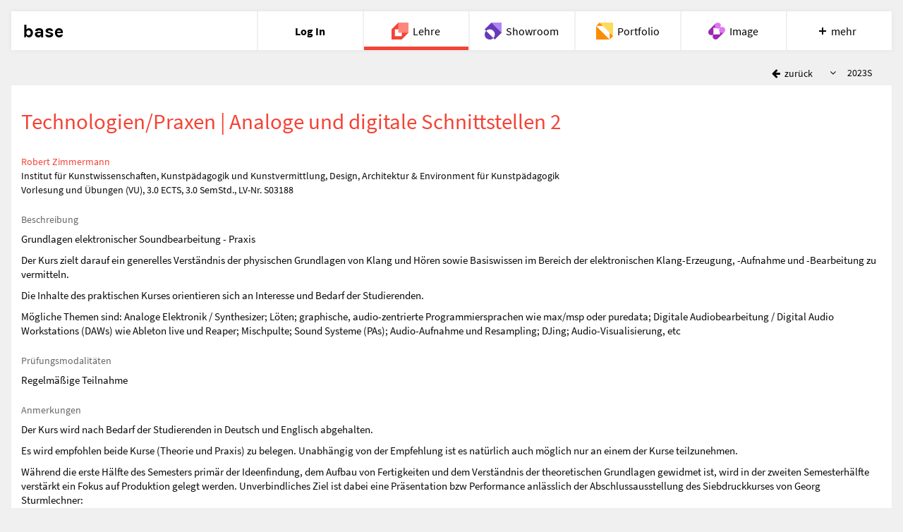

--- FILE ---
content_type: text/html; charset=utf-8
request_url: https://base.uni-ak.ac.at/courses/2023S/S03188/
body_size: 2944
content:
<!DOCTYPE html><html class=no-js lang=de> <head><meta charset=utf-8><meta http-equiv=X-UA-Compatible content="IE=edge"><meta name=viewport content="width=device-width, initial-scale=1"><link rel=apple-touch-icon sizes=180x180 href=/apple-touch-icon.png><link rel=icon type=image/png sizes=32x32 href=/favicon-32x32.png><link rel=icon type=image/png sizes=16x16 href=/favicon-16x16.png><link rel=manifest href=/manifest.json><link rel=mask-icon href=/safari-pinned-tab.svg color=#000000><meta name=apple-mobile-web-app-title content=base><meta name=application-name content=base><meta name=theme-color content=#ffffff><title>Technologien/Praxen | Analoge und digitale Schnittstellen 2 | base Angewandte</title><meta name=keywords content="Audio,Sound,Sounddesign,Elektronik,Soundart,Löten,DAW,Musikinstrumentenbau,electronic music,electronics,synthesizer,Musik,Elektronische Musik"><link href=/static/css/courses.97fc4f87.css rel=stylesheet type=text/css><script src=/static/js/vendor/modernizr-2.8.3.min.js></script></head> <body> <div class=wrapper> <base-header active=teaching></base-header> <div id=content role=main> <div> <div class="course-toolbar hidden-print"> <a href=/courses/ class="btn btn-default btn-no-background"> <i class="fa fa-arrow-left fa-fw" aria-hidden=true></i> <span class=hidden-xs> zurück</span> </a> <div class="course-toolbar-selectize select-semester"> <label id=select-course-semester-label class=sr-only for=select-course-semester> Semester </label> <select id=select-course-semester class=select-with-padding aria-labelledby=elect-course-semester-label> <option value=/courses/2019W/S03188/ >2019W</option> <option value=/courses/2020S/S03188/ >2020S</option> <option value=/courses/2020W/S03188/ >2020W</option> <option value=/courses/2021S/S03188/ >2021S</option> <option value=/courses/2022S/S03188/ >2022S</option> <option value=/courses/2021W/S03188/ >2021W</option> <option value=/courses/2022W/S03188/ >2022W</option> <option value=/courses/2023S/S03188/ selected>2023S</option> <option value=/courses/2023W/S03188/ >2023W</option> <option value=/courses/2024S/S03188/ >2024S</option> <option value=/courses/2025S/S03188/ >2025S</option> <option value=/courses/2024W/S03188/ >2024W</option> <option value=/courses/2025W/S03188/ >2025W</option> <option value=/courses/2026S/S03188/ >2026S</option> </select> </div> </div> <div class=white-panel> <h2 id=hd-search-view>Technologien/Praxen | Analoge und digitale Schnittstellen 2</h2> <p> <a href="http://www.dieangewandte.at/jart/prj3/angewandte-2016/main.jart?reserve-mode=active&amp;content-id=1458930944469&amp;Pe-Id=5798&rel=de" class=hideurl-print>Robert Zimmermann</a> <br> Institut für Kunstwissenschaften, Kunstpädagogik und Kunstvermittlung, Design, Architektur &amp; Environment für Kunstpädagogik <br> <span class=visible-print-inline>2023S, </span> Vorlesung und Übungen (VU), 3.0 ECTS, 3.0 SemStd., LV-Nr. S03188 </p> <h5>Beschreibung</h5> <div class=course-detail-content> <p><p>Grundlagen elektronischer Soundbearbeitung - Praxis</p> <p>Der Kurs zielt darauf ein generelles Verst&auml;ndnis der physischen Grundlagen von Klang und H&ouml;ren sowie Basiswissen im Bereich der elektronischen Klang-Erzeugung, -Aufnahme und -Bearbeitung zu vermitteln.</p> <p>Die Inhalte des praktischen Kurses orientieren sich an Interesse und Bedarf der Studierenden.</p> <p>M&ouml;gliche Themen sind: Analoge Elektronik / Synthesizer; L&ouml;ten; graphische, audio-zentrierte Programmiersprachen wie max/msp oder puredata; Digitale Audiobearbeitung / Digital Audio Workstations (DAWs) wie Ableton live und Reaper; Mischpulte; Sound Systeme (PAs); Audio-Aufnahme und Resampling; DJing; Audio-Visualisierung, etc</p></p> </div> <h5>Prüfungsmodalitäten</h5> <div class=course-detail-content> <p><p>Regelm&auml;&szlig;ige Teilnahme</p></p> </div> <h5>Anmerkungen</h5> <div class=course-detail-content> <p><p>Der Kurs wird nach Bedarf der Studierenden in Deutsch und Englisch abgehalten.</p> <p>Es wird empfohlen beide Kurse (Theorie und Praxis) zu belegen. Unabh&auml;ngig von der Empfehlung ist es nat&uuml;rlich auch m&ouml;glich nur an einem der Kurse teilzunehmen.</p> <p>W&auml;hrend die erste H&auml;lfte des Semesters prim&auml;r der Ideenfindung, dem Aufbau von Fertigkeiten und dem Verst&auml;ndnis der theoretischen Grundlagen gewidmet ist, wird in der zweiten Semesterh&auml;lfte verst&auml;rkt ein Fokus auf Produktion gelegt werden. Unverbindliches Ziel ist dabei eine Pr&auml;sentation bzw Performance anl&auml;sslich der Abschlussausstellung des Siebdruckkurses von Georg Sturmlechner:</p> <p>&nbsp;</p> <p>&nbsp;</p></p> </div> <h5>Schlagwörter</h5> <p> Audio, Sound, Sounddesign, Elektronik, Soundart, Löten, DAW, Musikinstrumentenbau, electronic music, electronics, synthesizer, Musik, Elektronische Musik </p> <h5>Termine</h5> <p> 07. März 2023, 15:30–18:30 <a href=/rooms/VZA7.03.322/ >Studio Praxistest</a> <br> 14. März 2023, 15:30–18:30 <a href=/rooms/VZA7.03.322/ >Studio Praxistest</a> <br> 21. März 2023, 15:30–18:30 <a href=/rooms/VZA7.03.322/ >Studio Praxistest</a> <br> 28. März 2023, 15:30–18:30 <a href=/rooms/VZA7.03.322/ >Studio Praxistest</a> <br> 18. April 2023, 15:30–18:30 <a href=/rooms/VZA7.03.322/ >Studio Praxistest</a> <br> 25. April 2023, 15:30–18:30 <a href=/rooms/VZA7.03.322/ >Studio Praxistest</a> <br> 02. Mai 2023, 15:30–18:30 <a href=/rooms/VZA7.03.322/ >Studio Praxistest</a> <br> 09. Mai 2023, 15:30–18:30 <a href=/rooms/VZA7.03.322/ >Studio Praxistest</a> <br> 16. Mai 2023, 15:30–18:30 <a href=/rooms/VZA7.03.322/ >Studio Praxistest</a> <br> 23. Mai 2023, 15:30–18:30 <a href=/rooms/VZA7.03.322/ >Studio Praxistest</a> <br> 06. Juni 2023, 15:30–18:30 <a href=/rooms/VZA7.03.322/ >Studio Praxistest</a> <br> 13. Juni 2023, 15:30–18:30 <a href=/rooms/VZA7.03.322/ >Studio Praxistest</a> <br> 20. Juni 2023, 15:30–18:30 <a href=/rooms/VZA7.03.322/ >Studio Praxistest</a> <br> </p> <h5>LV-Anmeldung</h5> <p> Von 01. Jänner 2023, 00:00 bis 30. April 2023, 23:55<br> Per Online Anmeldung<br> </p> </div> <!-- Studienplanzuordnung --> <div class="dropdown-toggle collapsed" data-toggle=collapse data-target=#studyplans> <h5 class=studyplans-section>Studienplanzuordnung</h5> </div> <div id=studyplans class=collapse> <p>Lehramt: Unterrichtsfach kkp (Bachelor): Künstlerische Praxis (kkp): FOR: Technologien / Praxen (kkp) <span class=curriculum-id>067/001.21</span></p> <p>Lehramt: Unterrichtsfach kkp (Bachelor): Schwerpunkt Digitale Grundbildung (DGB): Praxis / digitale Produktion <span class=curriculum-id>067/020.10</span></p> <p>Lehramt: Unterrichtsfach dex (Bachelor): Künstlerische Praxis (dex): FOR: Technologien / Praxen (dex) <span class=curriculum-id>074/001.21</span></p> <p>Lehramt: Unterrichtsfach dex (Bachelor): Schwerpunkt Digitale Grundbildung (DGB): Praxis / digitale Produktion <span class=curriculum-id>074/020.10</span></p> <p>Lehramt: Unterrichtsfach dex (Master): Individuelle Erweiterung (optional): Grundlegende Technologien / Praxen (dex) - Lehrangebot aus dem BA-Studium <span class=curriculum-id>074/020.85</span></p> <p>Mitbelegung: nicht möglich</p> <p>Besuch einzelner Lehrveranstaltungen: nicht möglich</p> </div> </div> </div> <base-footer logged-in=false></base-footer> <script type=text/javascript src=https://base.uni-ak.ac.at/bs/js/base-header.68d57cfce530e3f370dd.js></script> <script type=text/javascript>var bh=document.getElementsByTagName('base-header')[0];bh.profile=null;var bf=document.getElementsByTagName('base-footer')[0];bh.urls=bf.urls={de:'/courses/de/',en:'/courses/en/',login:'/login/',logout:'/logout/'};bh.lang=bf.lang='de';</script> </div> <script type=text/javascript>var language='de', locale='de-at', timezone='Europe/Vienna', defaultLanguage='de', leaflet_images='/static/node_modules/leaflet/dist/images/', leaflet_base_images='/static/img/leaflet/';</script> <script type=text/javascript src="/static/js/translations/de.js?v=10"></script> <script type=text/javascript src=/static/js/jquery.4fe20328.js></script> <script type=text/javascript src=/static/js/bootstrap.e10e74a6.js></script> <script type=text/javascript src=/static/js/babel.ccb8d486.js></script> <script type=text/javascript src=/static/js/main.032101f5.js></script> <script type=text/javascript src=/static/js/fields.d49e9b10.js></script> <script type=text/javascript src=/static/js/coursedetail.5d8a1e9f.js></script> </body> </html>

--- FILE ---
content_type: image/svg+xml
request_url: https://base.uni-ak.ac.at/bs/img/angewandte.svg
body_size: 2161
content:
<svg xmlns="http://www.w3.org/2000/svg" width="328.034" height="50" viewBox="0 0 328.034 50"><path d="M60.434 17.273h3.89V3.735h-3.89v13.538zm236.068-4.201V5.291h-4.668c-.103 2.594.208 5.602-.154 7.936h-4.203v3.736h4.358c.302 4.51-.393 12.855 0 17.584.432 5.178 4.106 4.825 9.804 4.669v-3.58c-1.768-.047-3.664.034-4.823-.622-.707-5.415-.118-12.123-.313-18.051h5.136v-3.736c-1.661-.102-3.735.207-5.137-.155zm-190.784-.467c-3.276.274-5.363 2.089-7.002 3.735v-3.113h-4.513v26.144h4.669c.939-5.977-1.727-15.244 1.245-19.762 1.454-2.213 5.503-3.913 8.715-2.18 2.849 1.539 2.022 7.994 2.022 12.449v9.493h4.668c-.773-12.209 3.778-27.901-9.804-26.766zm148.457 2.49c-2.361-2.685-8.669-3.194-11.982-1.245-1.189.699-1.802 1.968-2.955 2.489v-3.113h-4.358V39.37h4.669c.697-7.418-1.926-17.763 2.645-21.164 3.272-2.433 8.762-1.614 9.337 2.49.709 5.05-.533 13.222 0 18.674h4.669c-1.015-8.41 2.169-19.507-2.025-24.275zm-178.49-1.868c-3.752 8.438-7.084 17.296-10.582 25.988h4.98c1.883-4.895 3.939-9.955 5.759-14.783.619-1.647 1.076-3.454 2.178-4.824 2.392 6.58 4.868 13.076 7.314 19.607 1.713-.103 3.837.206 5.291-.156-3.466-8.517-6.749-17.216-10.116-25.833h-4.824zm127.136 0c-1.917 6.589-3.421 13.592-5.601 19.919-1.691-6.611-3.404-13.195-4.979-19.919h-5.136c-1.489 6.759-3.126 13.369-4.825 19.919-2.095-6.411-3.675-13.338-5.601-19.919-1.662.103-3.734-.206-5.136.156 2.82 8.592 5.557 17.267 8.248 25.988h4.98c1.582-6.562 3.029-13.257 4.979-19.452 1.651 6.442 3.331 12.853 4.825 19.452h4.823a3120.107 3120.107 0 0 0 8.248-26.144h-4.825zm13.851 0c-3.723 8.467-7.056 17.324-10.582 25.988h4.979c2.775-6.407 4.869-13.494 7.938-19.607 2.41 6.563 4.905 13.042 7.314 19.607h5.292c-3.352-8.683-6.735-17.335-10.117-25.988h-4.824zm-73.606 0h-4.512v2.802c-1.951-2.175-3.983-3.638-7.624-3.58-11.599.186-15.427 17.3-7.781 24.431 2.517 2.349 7.692 4.063 12.137 1.868 1.286-.634 2.371-2.025 3.269-2.801-.037 2.978-.162 5.215-1.4 7.158-2.226 3.49-9.36 3.916-11.827.311-.235-.439-.376-.973-.311-1.712h-4.668c.095 5.496 4.328 7.744 9.181 8.092 19.065 1.367 12.278-20.113 13.536-36.569zm-14.628 21.787c-5.854-2.048-5.942-16.772 1.556-18.051 3.479-.594 5.872.679 7.159 2.956 3.737 6.616-.218 18.067-8.715 15.095zm42.327-7.159c-.175-8.67-3.378-15.622-11.982-15.406-7.691.193-11.982 6.376-11.982 13.538 0 8.745 5.581 14.619 13.538 14.006 5.722-.441 9.029-3.832 9.958-9.337h-4.512c-1.032 7.936-15.422 5.969-14.006-2.801h18.986zm-17.428-8.558c3.49-4.712 12.403-2.158 12.45 4.201h-14.006c.397-1.716.714-3.065 1.556-4.201zm126.671-3.425c-3.99-4.829-13.203-3.679-16.651.311-2.25 2.602-3.274 6.544-3.269 10.116.012 7.832 4.917 14.483 13.383 13.694 2.911-.271 4.477-1.567 6.536-2.956v2.334h4.669V3.268h-4.669v12.604zm-1.089 16.34c-1.712 3.164-7.184 5.119-10.893 2.023-4.739-3.955-3.979-16.273 3.267-17.273 8.021-1.107 11.118 8.79 7.626 15.25zm35.636-19.762c-6.209.18-9.591 3.747-10.737 9.337h4.669c1.106-8.183 15.06-5.704 14.004 2.955h-18.985c-.343 9.235 4.353 15.709 12.449 15.251 6.427-.362 10.88-5.805 11.36-12.138.629-8.306-3.645-15.67-12.76-15.405zm-6.069 16.962c-.018-.221-.024-.44.155-.467h13.695c-.244 8.967-13.228 8.618-13.85.467zM33.046 35.48c.84-4.568 2.292-10.513 3.423-15.406.514-2.222 2.143-6.368-.156-6.847-1.732-.36-5.847 3.017-7.158 3.89-.802.534-1.769 1.031-1.089 1.868 1.474-.136 2.852-1.713 4.513-2.179 1.237 1.388.111 3.301-.311 4.98-.888 3.526-1.644 7.035-2.49 10.582-.457 1.917-1.475 3.872-1.089 5.601.849 3.811 7.462-1.485 8.559-2.333.716-.554 1.604-1.212.778-2.023-1.371.158-3.128 3.151-4.98 1.867zm16.028-21.007c-2.408.205-4.312 4.412-2.022 5.913 4.088 2.68 6.76-6.318 2.022-5.913zM24.642.311c-.424.114-.313-.309-.622-.311-1.037.247-2.758 1.269-4.514 1.712-1.417.358-3.73-.059-4.045 1.557 1.022.482 3.245-.237 4.045.467.164 3.444-.878 6.998-1.4 10.27-5.681-1.882-10.086.906-13.072 4.046C1.464 21.808-.35 30.067.055 35.326c.119 1.553.401 3.109 1.711 4.046 3.672-.123 5.938-2.327 7.938-4.201 2.12-1.989 3.757-4.446 5.601-6.692-.27 1.817-.568 3.284-.933 5.447-.246 1.458-1.244 4.542 0 5.291 1.857 1.117 6.443-2.973 7.625-3.89.759-.589 1.794-1.225.934-2.023-1.447.317-2.443 2.432-4.669 2.49-.975-1.305-.261-3.018 0-4.357 2.031-10.471 4.357-20.913 6.38-31.126zM10.17 32.99c-.971.868-4.038 3.453-5.601 2.646-1.805-.931.1-9.092.467-10.582.729-2.962 2.054-7.375 3.89-8.559 2.381-1.535 6.201-.442 8.714.468-.829 6.646-3.46 12.45-7.47 16.027zm35.481-.155c-2.145.382-3.951 4.485-1.711 5.914 4.106 2.618 6.856-6.831 1.711-5.914z" fill-rule="evenodd" clip-rule="evenodd" fill="#8c8c8c"/></svg>
